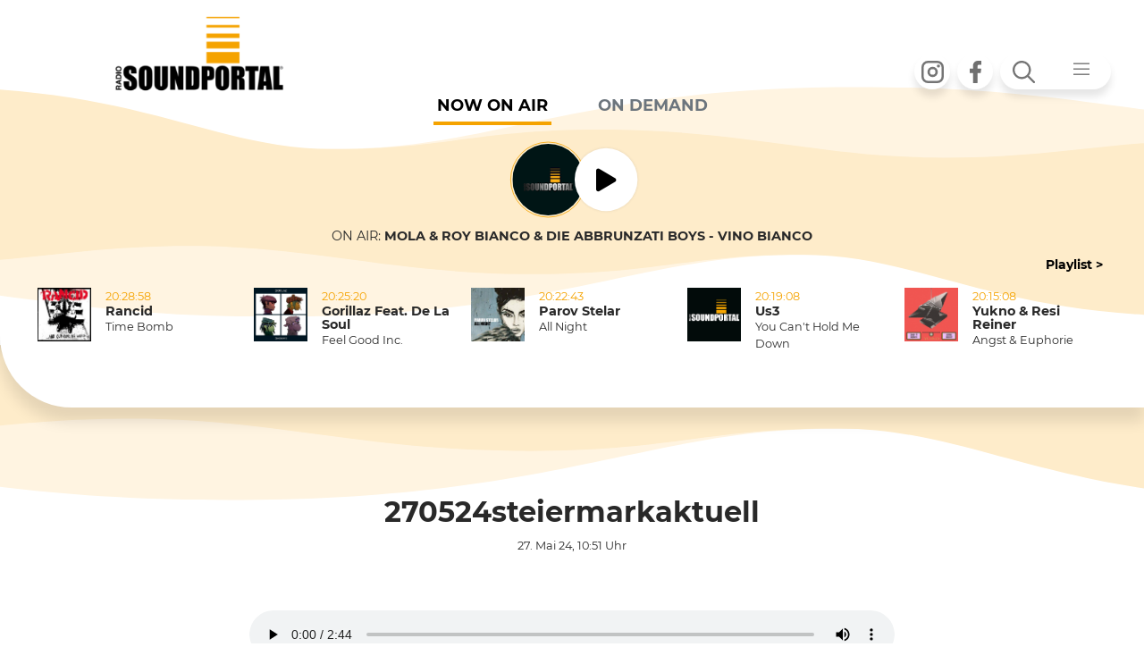

--- FILE ---
content_type: text/html; charset=utf-8
request_url: https://soundportal.at/radio/podcasts/detail/270524steiermarkaktuell
body_size: 1476
content:
<!DOCTYPE html>
<html lang="de">
<head>

<meta charset="utf-8">
<!-- 
	abaton - Hosting & Open Source / www.abaton.at

	This website is powered by TYPO3 - inspiring people to share!
	TYPO3 is a free open source Content Management Framework initially created by Kasper Skaarhoj and licensed under GNU/GPL.
	TYPO3 is copyright 1998-2026 of Kasper Skaarhoj. Extensions are copyright of their respective owners.
	Information and contribution at https://typo3.org/
-->

<base href="https://soundportal.at">


<meta name="generator" content="TYPO3 CMS">
<meta name="twitter:card" content="summary">


<link rel="stylesheet" href="/typo3temp/assets/css/b0ce8b348fc16d820031ebacdebd978b.css?1764672676" media="all">




<script>
/*<![CDATA[*/
/*TS_inlineJS*/
function displayWindowSize(){
       var windowHeight = self.innerHeight;
       var windowWidth = self.innerWidth;
       var ifr = document.getElementById('soundportal_content_iframe');
       ifr.setAttribute("height",windowHeight+"px");
       ifr.setAttribute("width",windowWidth+"px");
}

window.addEventListener("resize", displayWindowSize);
document.addEventListener("DOMContentLoaded", displayWindowSize);

var soundportal_top = {
  changeUrl: function (url) {
      if (window.location.href == url) return;
      window.history.replaceState({}, '', url);
  }

}

window.addEventListener('load', (event) => {
  if (window.parent && window.parent != window && window.parent.soundportal_top) {
      var ifr = document.getElementById('soundportal_content_iframe');
      var ifr_src = ifr.getAttribute('src');
      window.location.replace (ifr_src);
      return true;
  }

});


/*]]>*/
</script>

<style>    html body{
    	left: 0;
     	right: 0;
    	bottom: 0;
     	top: 0;
    	margin: 0;
    	overflow:hidden;
   }</style><meta name="robots" content="index, follow"> <meta name="language" content="deutsch">  <meta name="distribution" content="global">  <meta name="revisit" content="7 days">  <meta name="viewport" content="width=device-width, initial-scale=1.0, maximum-scale=1.0, user-scalable=0"/>  <link rel="SHORTCUT ICON" href="/fileadmin/favicon.ico"><title>Soundportal -&nbsp;270524steiermarkaktuell</title>
<link rel="canonical" href="https://soundportal.at/radio/podcasts/detail/270524steiermarkaktuell"/>

<!-- This site is optimized with the Yoast SEO for TYPO3 plugin - https://yoast.com/typo3-extensions-seo/ -->
<script type="application/ld+json">[{"@context":"https:\/\/www.schema.org","@type":"BreadcrumbList","itemListElement":[{"@type":"ListItem","position":1,"item":{"@id":"https:\/\/soundportal.at\/","name":"Home"}},{"@type":"ListItem","position":2,"item":{"@id":"https:\/\/soundportal.at\/radio","name":"Radio"}},{"@type":"ListItem","position":3,"item":{"@id":"https:\/\/soundportal.at\/radio\/podcasts","name":"Podcasts"}},{"@type":"ListItem","position":4,"item":{"@id":"https:\/\/soundportal.at\/radio\/podcasts\/detail","name":"Detail"}}]}]</script>
</head>
<body>
   <audio id="player_outer" autostart="0"></audio>
<iframe id="soundportal_content_iframe" src="/radio/podcasts/detail/270524steiermarkaktuell?type=1" width="100%" height="100%" style="padding:0px; margin:0px; border:0px solid #ffffff;"></iframe>




</body>
</html>

--- FILE ---
content_type: text/html; charset=utf-8
request_url: https://soundportal.at/radio/podcasts/detail/270524steiermarkaktuell?type=1
body_size: 7532
content:
<!DOCTYPE html>
<html lang="de">
<head>

<meta charset="utf-8">
<!-- 
	abaton - Hosting & Open Source / www.abaton.at

	This website is powered by TYPO3 - inspiring people to share!
	TYPO3 is a free open source Content Management Framework initially created by Kasper Skaarhoj and licensed under GNU/GPL.
	TYPO3 is copyright 1998-2026 of Kasper Skaarhoj. Extensions are copyright of their respective owners.
	Information and contribution at https://typo3.org/
-->

<base href="https://soundportal.at">


<meta name="generator" content="TYPO3 CMS">
<meta property="og:type" content="article">
<meta property="og:url" content="https://soundportal.at/radio/podcasts/detail/270524steiermarkaktuell?type=1">
<meta property="og:title" content="270524steiermarkaktuell">
<meta property="og:image" content="https://soundportal.at/fileadmin/user_upload/270524steiermarkaktuell.mp3">
<meta property="og:image:width" content="0">
<meta property="og:image:height" content="0">
<meta property="og:site_name" content="Soundportal">
<meta property="og:locale" content="de_DE">
<meta name="twitter:title" content="270524steiermarkaktuell">
<meta name="twitter:image" content="https://soundportal.at/fileadmin/user_upload/270524steiermarkaktuell.mp3">
<meta name="twitter:card" content="summary">


<link rel="stylesheet" href="/typo3temp/assets/css/b0ce8b348fc16d820031ebacdebd978b.css?1764672676" media="all">
<link rel="stylesheet" href="/typo3conf/ext/theme/Resources/Public/app.css?1763724260" media="all">
<link rel="stylesheet" href="/typo3conf/ext/fancybox/Resources/Public/Libraries/fancybox/jquery.fancybox.min.css?1737037331" media="all">
<link rel="stylesheet" href="/typo3conf/ext/femanager/Resources/Public/Css/Main.min.css?1764672403" media="all">
<link rel="stylesheet" href="/typo3conf/ext/rx_shariff/Resources/Public/Css/shariff.complete.css?1747837734" media="all">
<link rel="stylesheet" href="/typo3conf/ext/sr_email_subscribe/Resources/Public/StyleSheets/default.css?1751967364" media="all">
<link rel="stylesheet" href="/typo3conf/ext/sr_feuser_register/Resources/Public/StyleSheets/default.css?1751967306" media="all">
<link rel="stylesheet" href="fileadmin/template/assets/css/Flexslider/flexslider.css?1744188779" media="all">
<link rel="stylesheet" href="fileadmin/template/assets/css/custom.css?1755695414" media="all">
<link rel="stylesheet" href="/typo3conf/ext/theme/Resources/Public/NewsletterFe.css?1763723670" media="all">
<link rel="stylesheet" href="fileadmin/template/gkh_rss_import/slides_css.css?1744019569" media="all">
<link href="/fileadmin/template/news/Css/news-basic.css?1744019579" rel="stylesheet" >


<script src="/typo3temp/assets/compressed/merged-ff67b57fec6e8cef1de9bb7566a1aaf3-80bb9bc5cab4f10d1bb4819458413df1.js?1764672676"></script>


<script>
/*<![CDATA[*/
/*TS_inlineJS*/

function initSoundportal () {
  url = window.location.href;
  newurl = url.replace ('?type=1&', '?');
  newurl = newurl.replace ('&type=1&', '&');
  newurl = newurl.replace ('?type=1', '');
  newurl = newurl.replace ('&type=1', '');
  // console.log ('New URL should be '+newurl);

  if (window.parent && window.parent != window) {
    parent.soundportal_top.changeUrl(newurl);
  }
  else {
    window.location.replace (newurl);
  }
}

window.addEventListener('load', (event) => {
  initSoundportal();
});


/*]]>*/
</script>


<meta name="viewport" content="width=device-width, initial-scale=1.0, maximum-scale=1.0, user-scalable=0"/><meta name="viewport" content="width=device-width, initial-scale=1.0, maximum-scale=1.0, user-scalable=0"/><link rel="stylesheet" href="https://stackpath.bootstrapcdn.com/font-awesome/4.7.0/css/font-awesome.min.css" integrity="sha384-wvfXpqpZZVQGK6TAh5PVlGOfQNHSoD2xbE+QkPxCAFlNEevoEH3Sl0sibVcOQVnN" crossorigin="anonymous"><link rel="stylesheet" href="https://pro.fontawesome.com/releases/v5.10.0/css/all.css" integrity="sha384-AYmEC3Yw5cVb3ZcuHtOA93w35dYTsvhLPVnYs9eStHfGJvOvKxVfELGroGkvsg+p" crossorigin="anonymous"/>		<script type="text/javascript">
			<!--
				function obscureAddMid() {
					document.write('@');
				}
	function obscureAddEnd() {
		document.write('.');
	}
// -->
	</script><title>Detail - Soundportal</title><!-- Matomo -->
<script type="text/javascript">
  var _paq = window._paq = window._paq || [];
  /* tracker methods like "setCustomDimension" should be called before "trackPageView" */
  _paq.push(['trackPageView']);
  _paq.push(['enableLinkTracking']);
  (function() {
    var u="//soundportal.at/matomo/";
    _paq.push(['setTrackerUrl', u+'matomo.php']);
    _paq.push(['setSiteId', '1']);
    var d=document, g=d.createElement('script'), s=d.getElementsByTagName('script')[0];
    g.type='text/javascript'; g.async=true; g.src=u+'matomo.js'; s.parentNode.insertBefore(g,s);
  })();
</script>
<!-- End Matomo Code -->
<link rel="canonical" href="https://soundportal.at/radio/podcasts/detail/270524steiermarkaktuell?type=1"/>

<script><!--
// Sendungen 
var sendungs_ids = [1770058800]; 
var sendung_aktiv = 1770058800; 
var sendung_intervall = 60000;  

// --></script>

<!-- This site is optimized with the Yoast SEO for TYPO3 plugin - https://yoast.com/typo3-extensions-seo/ -->
<script type="application/ld+json">[{"@context":"https:\/\/www.schema.org","@type":"BreadcrumbList","itemListElement":[{"@type":"ListItem","position":1,"item":{"@id":"https:\/\/soundportal.at\/","name":"Home"}},{"@type":"ListItem","position":2,"item":{"@id":"https:\/\/soundportal.at\/radio","name":"Radio"}},{"@type":"ListItem","position":3,"item":{"@id":"https:\/\/soundportal.at\/radio\/podcasts","name":"Podcasts"}},{"@type":"ListItem","position":4,"item":{"@id":"https:\/\/soundportal.at\/radio\/podcasts\/detail","name":"Detail"}}]}]</script>
</head>
<body id="page_680" class="">
<div id="rotation">
    <div class="phone-wrap">
        <div class="phone"></div>
    </div>
        <div class="message">Please turn your phone!</div>

</div>
<div id="soundportal_main">
    <script>
        var newsloaded=0;
    </script>

    <div id="top-nav-bar" class="navbar navbar-sp navbar-fixed">
        <div class="container">
            <ul class="nav navbar-nav social offset-xl-6 offset-lg-4 order-xl-3 order-md-2 order-sm-1">
                <li class="nav-item">
                    <a href="https://www.instagram.com/radiosoundportal/" class="nav-link" target="_blank">
                        <i class="icon icon-instagram"></i>
                        <span class="sr-only">Instagram</span>
                    </a>
                </li>
                <li class="nav-item">
                    <a href="https://www.facebook.com/soundportal/" class="nav-link" target="_blank">
                        <i class="icon icon-facebook"></i>
                        <span class="sr-only">Facebook</span>
                    </a>
                </li>
            </ul>
            <ul class="nav navbar-nav order-xl-3 order-md-3 order-sm-3">
                <li class="nav-item dropdown navbar-dropdown search-menu">
                    <button class="nav-link dropdown-toggle" type="button" id="dropdownMenuButton" data-toggle="dropdown" aria-haspopup="true" aria-expanded="false">
                        <i class="icon icon-search"></i>
                        <i class="icon icon-menu"></i>
                    </button>
                    <div class="dropdown-menu" aria-labelledby="dropdownMenuButton">
                        <div class="from-group menu-test">
                            <form method="post" action="/suchergebnisse?tx_indexedsearch_pi2%5Baction%5D=search&amp;tx_indexedsearch_pi2%5Bcontroller%5D=Search&amp;type=1&amp;cHash=d612edefa6d3718ea2226ec5ef4e6fd1">
                                <label for="tx_indexedsearch_pi2[search][sword]" style="display:none;">Suche</label>
                                <input type="text" name="tx_indexedsearch_pi2[search][sword]" id="sword" value="Suche" class="form-control navbar-search" onfocus="if(this.value=='Suche'){this.value='';}" onblur="if(this.value==''){this.value='Suche';}" />                                
                                <input type="hidden" name="tx_indexedsearch_pi2[search][numberOfResults]" value="10">
                            </form>
                        </div>
                        <nav class="nav nav-main">
                            <ul class="nav row">
                                <li class="nav-item"><a href="/radio?type=1" target="_self" class="nav-link">Radio</a><ul class="nav"><li class="nav-item"><a href="/radio/musikwunsch?type=1" target="_self" class="nav-link">Musikwunsch</a></li><li class="nav-item"><a href="/radio/charts?type=1" target="_self" class="nav-link">Charts</a></li><li class="nav-item"><a href="/radio/programm?type=1" target="_self" class="nav-link">Programm</a></li><li class="nav-item"><a href="/radio/spotify?type=1" target="_self" class="nav-link">Spotify</a></li><li class="nav-item"><a href="/radio/app?type=1" target="_self" class="nav-link">App</a></li><li class="nav-item"><a href="/footermenu/newsletter-anmeldung?type=1" target="_self" class="nav-link">Newsletter</a></li></ul></li><li class="nav-item"><a href="/news/news-list?type=1" target="_self" class="nav-link">News</a><ul class="nav"><li class="nav-item"><a href="/news/it?type=1" target="_self" class="nav-link">IT</a></li><li class="nav-item"><a href="/news/gossip?type=1" target="_self" class="nav-link">GOSSIP</a></li><li class="nav-item"><a href="/news/kino?type=1" target="_self" class="nav-link">KINO</a></li><li class="nav-item"><a href="/news/newsline?type=1" target="_self" class="nav-link">NEWSLINE</a></li><li class="nav-item"><a href="/news/music?type=1" target="_self" class="nav-link">MUSIC</a></li><li class="nav-item"><a href="/news/mail-win?type=1" target="_self" class="nav-link">MAIL & WIN</a></li></ul></li><li class="nav-item"><a href="/events/event-list-datemenu?type=1" target="_self" class="nav-link">Events</a><ul class="nav"><li class="nav-item"><a href="/events/clubs?type=1" target="_self" class="nav-link">CLUBS</a></li><li class="nav-item"><a href="/events/in-concert?type=1" target="_self" class="nav-link">IN CONCERT</a></li><li class="nav-item"><a href="/events/kino?type=1" target="_self" class="nav-link">KINO</a></li><li class="nav-item"><a href="/events/ppc?type=1" target="_self" class="nav-link">PPC</a></li><li class="nav-item"><a href="/events/alle-events?type=1" target="_self" class="nav-link">ALLE EVENTS</a></li><li class="nav-item"><a href="https://bringticket.com/ppc" target="_blank" class="nav-link" rel="noreferrer">TICKETS</a></li></ul></li>
                            </ul>
                        </nav>
                    </div>
                </li>
            </ul>
            <div id="player_top" class="player_one order-xl-3 order-md-3 order-sm-3 mt-sm-n7 mt-xl-n7 mr-auto ml-auto d-none">
                
    

            <a id="c159"></a>
            
            
            
                



            
            
                



            
            

    
        <div class="tx-sendungen-pi1">
		 <div id="player_top" class="card card-onair">   
     
         <div class="card-body sendung_1770058800 sendung_akt">          
         
                     

    	<div class="player play_mitte">
        <div class="player-moderator text-right mr-2"></div>
        <div class="player-moderator-image">
            <img src="/fileadmin/_processed_/a/f/csm_logo_c56844a102.png" width="100" height="100" alt="" /><br />
        </div>
      

        <div onclick="_paq.push(['trackEvent', 'Player', 'ButtonClick', 'Play']);">
             <button href="javascript:void();" class="player-action" onclick="stop_play()">
             <i id="player-icons" class="icon icon-player fa fa-play fa-2x"></i>
             </button>
         </div> 

        <br />
    </div>
    
                  
            
        </div>      
       
     <!-- Now On Air / Werbung -->
     <div class="card-footer tickerv-wrap" id="ticker-container"></div>
</div>







 
	</div>
	
    


            
                



            
            
                



            
            

        


            </div>
            <a href="/?type=1" target="_self" class="navbar-brand order-xl-1 order-md-1 ml-xs-3 ml-auto mr-auto">
                <img src="/typo3conf/ext/theme/Resources/Public/Images/sp_logo_pos.png" width="251" height="109" alt="" />
            </a>
        </div>
    </div>



    
    <header class="header">
    <ul class="nav nav-radio" role="tablist">
    <li class="nav-item">
        <a class="nav-link active" id="onair-tab" data-toggle="tab" href="#onair" role="tab" aria-controls="onair" aria-selected="true">Now on Air</a>
    </li>
    <li class="nav-item">
        <a class="nav-link" id="relisten-tab" data-toggle="tab" href="#relisten" role="tab" aria-controls="relisten" aria-selected="false">ON DEMAND</a>
    </li>
</ul>


<div class="tab-content" id="myTabContent">
    <div class="tab-pane fade show active" id="onair" role="tabpanel" aria-labelledby="onair-tab">
        
         
       	
    

            <a id="c159"></a>
            
            
            
                



            
            
                



            
            

    
        <div class="tx-sendungen-pi1">
		 <div id="player_top" class="card card-onair">   
     
         <div class="card-body sendung_1770058800 sendung_akt">          
         
                     

    	<div class="player play_mitte">
        <div class="player-moderator text-right mr-2"></div>
        <div class="player-moderator-image">
            <img src="/fileadmin/_processed_/a/f/csm_logo_c56844a102.png" width="100" height="100" alt="" /><br />
        </div>
      

        <div onclick="_paq.push(['trackEvent', 'Player', 'ButtonClick', 'Play']);">
             <button href="javascript:void();" class="player-action" onclick="stop_play()">
             <i id="player-icons" class="icon icon-player fa fa-play fa-2x"></i>
             </button>
         </div> 

        <br />
    </div>
    
                  
            
        </div>      
       
     <!-- Now On Air / Werbung -->
     <div class="card-footer tickerv-wrap" id="ticker-container"></div>
</div>







 
	</div>
	
    


            
                



            
            
                



            
            

        

 
    </div>
    <div class="tab-pane fade" id="relisten" role="tabpanel" aria-labelledby="relisten-tab">
        
    

            <a id="c212"></a>
            
            
            
                



            
            
                



            
            

    
        

	
        

        
                
                        <div class="container">
                            <div class="row">
                                <div class="col-lg-12">
                                    <div class="row">
                                        <div class="col-lg-4 col-md order-xl-first order-lg-first order-md-last">
                                            <div id="pod_player_header">
                                                <h3></h3>
                                            </div>
                                            <div class="player podcast-player mb-5">
                                                <audio id="audio" controls="controls">
                                                    <source id="audioSource" src="">
                                                    </source>
                                                    Your browser does not support the audio format.
                                                </audio>
                                            </div>
                                        </div>
                                        <div class="playlist-box overflow-auto d-flex col-lg-8 col-sm-12 text-center">
                                            
                                                
                                                    <div class="col-lg-6 col-md-5 col-12">
                                                        <div class="nav nav-relisten">
                                                
                                                
                
<div class="MUSIC-23, nav-item"><div class="nav-item" style="text-align:left;"><script>
    window.onload = function() {

    div_titl=document.getElementById('pod_player_title');
	div_titl.innerHTML = "<p><strong>Gerade aktiv: </strong> Die ersten Grammys für THE CURE  </p>";

    //pod_click('//fileadmin/user_upload/020226music2.mp3','Die ersten Grammys für THE CURE','','34586','audio','audioSource');" title="Die ersten Grammys für THE CURE" id="ef-34586 ;

    var audio = document.getElementById('audio');
	var source = document.getElementById('audioSource');
    source.src = 'https://soundportal.at//fileadmin/user_upload/020226music2.mp3';

      var podtest= "ef-34586";
      var curr_pod_Ele = document.getElementById(podtest);
          curr_pod_Ele.classList.add('mm_active');

    var podtest1= "pod-34586";
    var curr_pod_Ele1 = document.getElementById(podtest1);
    curr_pod_Ele1.classList.add('fa-pause');
    curr_pod_Ele1.classList.remove('fa-play');


     audio.pause();
        setTimeout(function () {
            audio.load();
        });
     }

    //var podtest= "pod-34586";
   // var curr_pod_Ele = document.getElementById('pod-34586');
    //  console.log('- - - - >>> NULL  Die ersten Grammys für THE CURE ---->>> '+ curr_pod_Ele);
   // curr_pod_Ele.classList.add('fa-play');

    </script><a href="javascript:pod_click('//fileadmin/user_upload/020226music2.mp3','Die ersten Grammys für THE CURE','','34586','audio','audioSource');"
            title="Die ersten Grammys für THE CURE" id="ef-34586" class="currpodtxt nav-item"><i class="icon icon-sound fa fa-play ml-1 pod_plpsn" id="pod-34586"></i>&nbsp; <span>

                Die ersten Grammys für THE CURE
            </span></a><br /></div></div>



                
                
                                                
                                                
                
<div class="MUSIC-23, nav-item"><div class="nav-item" style="text-align:left;"><a href="javascript:pod_click('//fileadmin/user_upload/020226music1.mp3','Grammy-Gala: „ICE OUT“','','34585','audio','audioSource');"
            title="Grammy-Gala: „ICE OUT“" id="ef-34585" class="currpodtxt nav-item"><i class="icon icon-sound fa fa-play ml-1 pod_plpsn" id="pod-34585"></i>&nbsp; <span>

                Grammy-Gala: „ICE OUT“
            </span></a><br /></div></div>



                
                
                                                
                                                
                
<div class="CAFE SUNRISE-24, nav-item"><div class="nav-item" style="text-align:left;"><a href="javascript:pod_click('//fileadmin/user_upload/020226sr.mp3','Best Of - 02.02.2026','','34584','audio','audioSource');"
            title="Best Of - 02.02.2026" id="ef-34584" class="currpodtxt nav-item"><i class="icon icon-sound fa fa-play ml-1 pod_plpsn" id="pod-34584"></i>&nbsp; <span>

                Best Of - 02.02.2026
            </span></a><br /></div></div>



                
                
                                                
                                                
                
<div class="AKTUELL-20, nav-item"><div class="nav-item" style="text-align:left;"><a href="javascript:pod_click('//fileadmin/user_upload/020226bundeslandaktuell.mp3','Bundesland aktuell - 02.02.2026','','34583','audio','audioSource');"
            title="Bundesland aktuell - 02.02.2026" id="ef-34583" class="currpodtxt nav-item"><i class="icon icon-sound fa fa-play ml-1 pod_plpsn" id="pod-34583"></i>&nbsp; <span>

                Bundesland aktuell - 02.02.2026
            </span></a><br /></div></div>



                
                
                                                
                                                
                
<div class="SPORT-21, nav-item"><div class="nav-item" style="text-align:left;"><a href="javascript:pod_click('//fileadmin/user_upload/020226sportnews.mp3','Sportnews - 02.02.2026','','34582','audio','audioSource');"
            title="Sportnews - 02.02.2026" id="ef-34582" class="currpodtxt nav-item"><i class="icon icon-sound fa fa-play ml-1 pod_plpsn" id="pod-34582"></i>&nbsp; <span>

                Sportnews - 02.02.2026
            </span></a><br /></div></div>



                
                
                                                
                                                
                                        </div>
                                    </div>
                                    <div class="col-lg-6 col-md-5 col-12">
                                        <div class="nav nav-relisten">
                
                
<div class="KULTUR-22, nav-item"><div class="nav-item" style="text-align:left;"><a href="javascript:pod_click('//fileadmin/user_upload/300126games.mp3','Games News - 30.01.2026','','34557','audio','audioSource');"
            title="Games News - 30.01.2026" id="ef-34557" class="currpodtxt nav-item"><i class="icon icon-sound fa fa-play ml-1 pod_plpsn" id="pod-34557"></i>&nbsp; <span>

                Games News - 30.01.2026
            </span></a><br /></div></div>



                
                
                                                
                                                
                
<div class="CAFE SUNRISE-24, nav-item"><div class="nav-item" style="text-align:left;"><a href="javascript:pod_click('//fileadmin/user_upload/300126sr.mp3','Best Of - 30.01.2026','','34548','audio','audioSource');"
            title="Best Of - 30.01.2026" id="ef-34548" class="currpodtxt nav-item"><i class="icon icon-sound fa fa-play ml-1 pod_plpsn" id="pod-34548"></i>&nbsp; <span>

                Best Of - 30.01.2026
            </span></a><br /></div></div>



                
                
                                                
                                                
                
<div class="AKTUELL-20, nav-item"><div class="nav-item" style="text-align:left;"><a href="javascript:pod_click('//fileadmin/user_upload/300126bundeslandaktuell.mp3','Bundesland aktuell - 30.01.2026','','34547','audio','audioSource');"
            title="Bundesland aktuell - 30.01.2026" id="ef-34547" class="currpodtxt nav-item"><i class="icon icon-sound fa fa-play ml-1 pod_plpsn" id="pod-34547"></i>&nbsp; <span>

                Bundesland aktuell - 30.01.2026
            </span></a><br /></div></div>



                
                
                                                
                                                
                
<div class="SPORT-21, nav-item"><div class="nav-item" style="text-align:left;"><a href="javascript:pod_click('//fileadmin/user_upload/300126sportnews.mp3','Sportnews - 30.01.2026','','34546','audio','audioSource');"
            title="Sportnews - 30.01.2026" id="ef-34546" class="currpodtxt nav-item"><i class="icon icon-sound fa fa-play ml-1 pod_plpsn" id="pod-34546"></i>&nbsp; <span>

                Sportnews - 30.01.2026
            </span></a><br /></div></div>



                
                
                                                
                                                
                
<div class="MUSIC-23, nav-item"><div class="nav-item" style="text-align:left;"><a href="javascript:pod_click('//fileadmin/user_upload/290126music2.mp3','Springsteen: Protestsong gegen ICE','','34534','audio','audioSource');"
            title="Springsteen: Protestsong gegen ICE" id="ef-34534" class="currpodtxt nav-item"><i class="icon icon-sound fa fa-play ml-1 pod_plpsn" id="pod-34534"></i>&nbsp; <span>

                Springsteen: Protestsong gegen ICE
            </span></a><br /></div></div>



                
                    </div>
                    </div>
                
                
                </div>
                </div>
                </div>
                <div class="container">
                    <div class="row-flex">
                        <div class="">
                            <div class="heading-nav"><br />
                                <div id="pod_player_title">
                                    <p></p>
                                </div>
                                <nav class="nav nav-heading flex-row flex-nowrap flex-xl-wrap">
                                    
                                        <div class="nav-item pt-4 col-xl-2"><a href="index.php?id=673" title="mehr von AKTUELL" class="nav-link" style="text-decoration:underline !important;">AKTUELL</a></div>
                                    
                                        <div class="nav-item pt-4 col-xl-2"><a href="index.php?id=674" title="mehr von SPORT" class="nav-link" style="text-decoration:underline !important;">SPORT</a></div>
                                    
                                        <div class="nav-item pt-4 col-xl-2"><a href="index.php?id=675" title="mehr von KULTUR" class="nav-link" style="text-decoration:underline !important;">KULTUR</a></div>
                                    
                                        <div class="nav-item pt-4 col-xl-2"><a href="index.php?id=676" title="mehr von MUSIC" class="nav-link" style="text-decoration:underline !important;">MUSIC</a></div>
                                    
                                        <div class="nav-item pt-4 col-xl-2"><a href="index.php?id=677" title="mehr von CAFE SUNRISE" class="nav-link" style="text-decoration:underline !important;">CAFE SUNRISE</a></div>
                                    
                                </nav>
                            </div>
                        </div>
                    </div>
                </div>
                </div>
                </div>
            
        
        
        
        
        
        
        
        
        
        
        
        
        
    




            
                



            
            
                



            
            

        




    </div>
</div>

    <div class="container play-list">
  <div class="text-right">
    <a class="btn btn-link" href="/playlist?type=1">Playlist &gt;</a>
  </div>
  <div class="row playlist flex-row flex-nowrap flex-xl-wrap">
    <div class="col-xl-3">
      <div class="card card-song">
        <div class="card-img">
          <img src="#" alt="Cover" />
        </div>
        <div class="card-body">
          <div class="card-ago"></div>
          <div class="card-artist"></div>
          <div class="card-song"></div>
        </div>
      </div>
    </div>
    <div class="col-xl-3">
      <div class="card card-song">
        <div class="card-img">
          <img src="#" alt="Cover" />
        </div>
        <div class="card-body">
          <div class="card-ago"></div>
          <div class="card-artist"></div>
          <div class="card-song"></div>
        </div>
      </div>
    </div>
    <div class="col-xl-3">
      <div class="card card-song">
        <div class="card-img">
          <img src="#" alt="Cover" />
        </div>
        <div class="card-body">
          <div class="card-ago"></div>
          <div class="card-artist"></div>
          <div class="card-song"></div>
        </div>
      </div>
    </div>
    <div class="col-xl-3">
      <div class="card card-song">
        <div class="card-img">
          <img src="#" alt="Cover" />
        </div>
        <div class="cardxxxxxxxxxxxxxxxxxxxxxxxxxxxxxxxxxxx-body">
          <div class="card-ago"></div>
          <div class="card-artist"></div>
          <div class="card-song"></div>
        </div>
      </div>
    </div>
  </div>
</div>

</header>
    

    <div class="frame frame-wave news">
    <div class="container">
    	<div class="row breadcrumbs"><p><strong>Soundportal</strong>&nbsp;</p></div>

            <div class="detailed-news text-left gerhard">
                
    

            <a id="c276"></a>
            
            
            
                



            
            
                

    



            
            

    
    


	


<div class="news news-single">
	<div class="article" itemscope="itemscope" itemtype="http://schema.org/Article">
		
	
			
			
				
			<h2 class="news-heding text-center"></h2>
			<h3 class="news-heding text-center">270524steiermarkaktuell</h3>
			<h4 class="news-heding text-center"></h4>
			<h6 class="news-detail-date text-center"><small>
				<time itemprop="datePublished" datetime="27. Mai. 24, 10:51 Uhr">
					27. Mai 24, 10:51 Uhr
				</time> 
		</small></h6>  <br />


      
		 

	<!-- media files -->

		
		
				
				
	
		

	


			
			


      <div class="text-center">

      	

	<!-- media files -->
	<div class="mediaelement-audio">
		
				
					
<div class="mediaelement">
	<div class="mediaelement-video embed-responsive embed-responsive-16by9">
		<audio controls><source src="/fileadmin/user_upload/270524steiermarkaktuell.mp3" type="audio/mpeg"></audio>
	</div>

	

</div>


				
		
		</div>
	

		  	

	<!-- media files -->
		
				
		
	

			</div>







				<!-- main text -->

					
					

			

			
			<script>
				document.addEventListener("DOMContentLoaded", () => {
					parent.document.title = 'Soundportal - 270524steiermarkaktuell';
				});
				newsloaded = 1;
			</script>
			<!-- related things -->
			<div class="news-related-wrap">
				

				

				

				
			</div>
		

	</div>
</div>



            
                



            
            
                



            
            

        


                
    

            <a id="c314"></a>
            
            
            
                



            
            
                

    



            
            

    
        
<div data-mail-url="mailto:" data-orientation="horizontal" data-theme="standard" data-services="[&#039;facebook&#039;,&#039;twitter&#039;,&#039;whatsapp&#039;,&#039;mail&#039;]" data-lang="de" class="shariff"></div>

    


            
                



            
            
                



            
            

        


            </div>

    </div>
</div>

	




 
   

<div class="foot frame frame-wave">
    <footer class="footer">
        <div class="container">
            
            <div class="row justify-content-center">
                <div class="col-xl-12">
                    <div class="row">
                        <div class="col col-xl-3"><h3>Radio</h3><ul class="nav-footer"><li class="nav-item"><a href="/radio/musikwunsch?type=1" target="_self">Musikwunsch</a></li><li class="nav-item"><a href="/radio/charts?type=1" target="_self">Charts</a></li><li class="nav-item"><a href="/radio/programm?type=1" target="_self">Programm</a></li><li class="nav-item"><a href="/radio/spotify?type=1" target="_self">Spotify</a></li><li class="nav-item"><a href="/radio/app?type=1" target="_self">App</a></li><li class="nav-item"><a href="/footermenu/newsletter-anmeldung?type=1" target="_self">Newsletter</a></li></ul></div><div class="col col-xl-3"><h3>News</h3><ul class="nav-footer"><li class="nav-item"><a href="/news/it?type=1" target="_self">IT</a></li><li class="nav-item"><a href="/news/gossip?type=1" target="_self">GOSSIP</a></li><li class="nav-item"><a href="/news/kino?type=1" target="_self">KINO</a></li><li class="nav-item"><a href="/news/newsline?type=1" target="_self">NEWSLINE</a></li><li class="nav-item"><a href="/news/music?type=1" target="_self">MUSIC</a></li><li class="nav-item"><a href="/news/mail-win?type=1" target="_self">MAIL & WIN</a></li></ul></div><div class="col col-xl-3"><h3>Events</h3><ul class="nav-footer"><li class="nav-item"><a href="/events/clubs?type=1" target="_self">CLUBS</a></li><li class="nav-item"><a href="/events/in-concert?type=1" target="_self">IN CONCERT</a></li><li class="nav-item"><a href="/events/kino?type=1" target="_self">KINO</a></li><li class="nav-item"><a href="/events/ppc?type=1" target="_self">PPC</a></li><li class="nav-item"><a href="/events/alle-events?type=1" target="_self">ALLE EVENTS</a></li><li class="nav-item"><a href="https://bringticket.com/ppc" target="_blank" rel="noreferrer">TICKETS</a></li></ul></div>
                        <div class="col col-xl-3 soundportal-info">
                            
    

            <a id="c158"></a>
            
            
            
                



            
            
                

    
        <header>
            

    
            <h3 class="">
                Radio Soundportal
            </h3>
        



            



            



        </header>
    



            
            

    <p>Soundportal Graz GmbH<br /> Friedrichgasse 27<br /> A-8010 Graz<br /> www.soundportal.at</p>
<p><strong>Service-Line:</strong>&nbsp;+43 316 81 41 41-41<br /> <strong>Mail:</strong> <a href="mailto:office@soundportal.at">office@soundportal.at</a></p>


            
                



            
            
                



            
            

        


                        </div>
                    </div>
                </div>
                <div class="row mt-5 mb-0">
                    <div class="col-12 mb-0">
                        <div class="col-12 menu-footer about">
                            <nav class="nav nav-footer">
                                <ul class="nav-footer"><li class="nav-item"><a href="/footermenu/about?type=1" target="_self" class="nav-link">About</a></li></ul><ul class="nav-footer"><li class="nav-item"><a href="/footermenu/frequenzen?type=1" target="_self" class="nav-link">Frequenzen</a></li></ul><ul class="nav-footer"><li class="nav-item"><a href="/footermenu/werbung?type=1" target="_self" class="nav-link">Werbung</a></li></ul><ul class="nav-footer"><li class="nav-item"><a href="/footermenu/kontakt?type=1" target="_self" class="nav-link">Kontakt</a></li></ul><ul class="nav-footer"><li class="nav-item"><a href="https://soundportal.at/radioplayer/live/index.html" target="_self" class="nav-link">Radioplayer Live</a></li></ul>
                            </nav>
                            <div class="col-12 justify-content-center">
                                <div class=" menu-footer impressum">
                                    <nav class="nav nav-footer justify-content-center">
                                        <div class="nav-item">
                                            <a href="#" class="nav-link">
                                                &copy; 2026 Radio Soundportal
                                            </a>
                                        </div>
                                        <div class="nav-item"><a href="/fileadmin/user_upload/assets/Soundportal-Graz-GmbH-DSE.pdf" target="_blank" class="nav-link">Datenschutzerklärung</a></div><div class="nav-item"><a href="/fileadmin/user_upload/assets/agb_soundportal_graz_gmbh.pdf" target="_blank" class="nav-link">AGB</a></div><div class="nav-item"><a href="/impressum-menu/impressum?type=1" target="_self" class="nav-link">Impressum</a></div>
                                    </nav>
                                </div>
                            </div>
                        </div>
                    </div>
                </div>
            </div>
            <div class="fixed-bottom m-4">
                <span id="back-to-top" class="back-to-top">
                    <a id="back-to-top" href="#" class="btn btn-primary-light btn-lg back-to-top" role="button"><i class="fas fa-chevron-up"></i></a>
                </span>
            </div>
        </div>
    </footer>
</div>

<script>
    document.addEventListener("DOMContentLoaded", () => {
        setTimeout(function() {
            if(newsloaded==0){
                parent.document.title = 'Soundportal - Graz 97,9/102,1 | West-Stmk. 103,0/106,6 | Ost-Stmk. 95,9/100,4/100,9/102,2 | Ober-Stmk. 89,6';
            }
        }, 1000);
    });
</script>
</div>
<script src="/typo3temp/assets/compressed/merged-be89a039a7c1a6d648772b0821084478-3628d39c7583d1a4f88061b5a3024c4c.js?1764672676"></script>

<script src="/typo3temp/assets/compressed/merged-dc6b8c6d516a490b59847e8a76d9cf26-c951d004fe85e6ef6a8340d631b90256.js?1764672676"></script>
<script src="/typo3temp/assets/compressed/Form.min-94b52e8f8628a44d7dd3b4c8502e02cf.js?1764672676" defer="defer"></script>
<script src="fileadmin/template/assets/js/jquery.flexslider-min.js?1744019568"></script>



</body>
</html>

--- FILE ---
content_type: text/html; charset=utf-8
request_url: https://soundportal.at/typo3conf/ext/aba_nowonair/Resources/Public/Cache/history.html
body_size: 477
content:
<!--ext/aba_nowonair/resources/private/template/history.html-->
    
    <div class="single_history col-md-4 col-xl-2 p-2">
        <div class="xxx">
            <div class="">
                <div class="card card-song">
                    <div class="card-img">
                        <img src="/cover/Rancid - Time Bomb.jpg" />
                    </div>
                    <div class="card-body">
                        <div class="card-ago">20:28:58</div>
                        <div class="card-artist">Rancid</div>
                        <div class="card-song">Time Bomb</div>
                    </div>
                </div>
            </div>
        </div>
    </div>

    
    <div class="single_history col-md-4 col-xl-2 p-2">
        <div class="xxx">
            <div class="">
                <div class="card card-song">
                    <div class="card-img">
                        <img src="/cover/Gorillaz - Feel Good Inc..jpg" />
                    </div>
                    <div class="card-body">
                        <div class="card-ago">20:25:20</div>
                        <div class="card-artist">Gorillaz Feat. De La Soul</div>
                        <div class="card-song">Feel Good Inc.</div>
                    </div>
                </div>
            </div>
        </div>
    </div>

    
    <div class="single_history col-md-4 col-xl-2 p-2">
        <div class="xxx">
            <div class="">
                <div class="card card-song">
                    <div class="card-img">
                        <img src="/cover/Parov Stelar - All Night.jpg" />
                    </div>
                    <div class="card-body">
                        <div class="card-ago">20:22:43</div>
                        <div class="card-artist">Parov Stelar</div>
                        <div class="card-song">All Night</div>
                    </div>
                </div>
            </div>
        </div>
    </div>

    
    <div class="single_history col-md-4 col-xl-2 p-2">
        <div class="xxx">
            <div class="">
                <div class="card card-song">
                    <div class="card-img">
                        <img src="/cover/default.jpg" />
                    </div>
                    <div class="card-body">
                        <div class="card-ago">20:19:08</div>
                        <div class="card-artist">Us3</div>
                        <div class="card-song">You Can't Hold Me Down</div>
                    </div>
                </div>
            </div>
        </div>
    </div>

    
    <div class="single_history col-md-4 col-xl-2 p-2">
        <div class="xxx">
            <div class="">
                <div class="card card-song">
                    <div class="card-img">
                        <img src="/cover/Yukno & Resi Reiner - Angst & Euphorie.jpg" />
                    </div>
                    <div class="card-body">
                        <div class="card-ago">20:15:08</div>
                        <div class="card-artist">Yukno & Resi Reiner</div>
                        <div class="card-song">Angst & Euphorie</div>
                    </div>
                </div>
            </div>
        </div>
    </div>

    
    <div class="single_history col-md-4 col-xl-2 p-2">
        <div class="xxx">
            <div class="">
                <div class="card card-song">
                    <div class="card-img">
                        <img src="/cover/Lenny Kravitz - Dig In.jpg" />
                    </div>
                    <div class="card-body">
                        <div class="card-ago">20:11:34</div>
                        <div class="card-artist">Lenny Kravitz</div>
                        <div class="card-song">Dig In</div>
                    </div>
                </div>
            </div>
        </div>
    </div>

    

--- FILE ---
content_type: text/html; charset=utf-8
request_url: https://soundportal.at/typo3conf/ext/aba_nowonair/Resources/Public/Cache/now_on_air.html
body_size: 266
content:

<!-- <div>
    titel: Vino Bianco<br/>
    interpret: Mola & Roy Bianco & Die Abbrunzati Boys<br/>
    datum / zeit: 02.02.2026 / 20:31:21 <br/>
    bild: <img src="/cover/Mola & Roy Bianco & Die Abbrunzati Boys - Vino Bianco.jpg" /><br/>
    dauer in sekunden 197        
</div> -->

<div class="container onair-cahe">
        <ul id="ticker">
            
            <li>On Air: <strong>Mola & Roy Bianco & Die Abbrunzati Boys - Vino Bianco</strong></li>
        </ul>
</div>

--- FILE ---
content_type: text/javascript
request_url: https://rmsi-vermarktung.de/js/eva/rms.min.js?id=272642
body_size: 1036
content:
function eva(e){this.check=function(){for(var e,t=(new Date).getTime();e=this.ed.shift();)e.ts||(e.ts=t),this.send(e)},this.push=function(e){e.ts=(new Date).getTime(),this.ed.push(e)},this.xhr=function(){try{return new window.XMLHttpRequest}catch(e){}},this.send=function(e){var t=this.url;for(var n in e)e.hasOwnProperty(n)&&(t+="&"+encodeURIComponent(n)+"="+encodeURIComponent(e[n]),0);var i;if(this.ajax&&this.cors)(i=this.xhr()).open("get",t);else{if("undefined"==typeof XDomainRequest)return;(i=new XDomainRequest).open("get",t)}i.send(null)},this.taxonomyToObj=function(e,t){if(e instanceof Array||e instanceof Object)for(var n in e)t[n]=e[n]},this.pushTaxonomy=function(e){var t={};this.taxonomyToObj(e,t),this.push(t)},window.evadata||(window.evadata=[]),this.ed=window.evadata;var t=this.xhr();this.cors=!!t&&"withCredentials"in t,this.ajax=t=!!t,this.url="//rmsi-player.de/etm/?pid="+e,this.timer=setInterval(this.check.bind(this),1e3),window._enqAdpParam=window._enqAdpParam||{},window._enqAdpParam.sid=13486,"undefined"!=typeof com_adswizz_synchro_listenerid?(this.url+="&ADB=OFF&lid="+encodeURI(com_adswizz_synchro_listenerid),window._enqAdpParam.rmsid=com_adswizz_synchro_listenerid):this.url+="&ADB=ON";var n=document.createElement("script");n.setAttribute("src","//dyn.emetriq.de/loader/13486/default.js"),document.getElementsByTagName("head")[0].appendChild(n);var i={"eva.start":(new Date).getTime()};"undefined"!=typeof evaTax&&this.taxonomyToObj(evaTax,i);var s=document.getElementsByTagName("meta").keywords;void 0!==s&&(i.keywords=s.content);var a=document.title;void 0!==a&&(i.pageTitle=a);var r=["h1","h2","h3"];for(var o in r)if(r.hasOwnProperty(o)){var d=document.querySelectorAll(r[o]);if(d.length>0)for(var h=0;h<d.length;h++)i[r[o]+[h+1]]=d[h].innerText}return this.push(i),(n=document.createElement("script")).setAttribute("src","https://wt1.rqtrk.eu/5f7d5aec-e283-4263-a50a-a4a7af4492b9-trk.js"),document.getElementsByTagName("head")[0].appendChild(n),window.roq=window.roq||function(){(roq.q=roq.q||[]).push(arguments)},"undefined"!=typeof com_adswizz_synchro_listenerid?roq("send",{src:"www",type:100,uid:com_adswizz_synchro_listenerid,sid:1}):roq("send",{src:"www",type:100,sid:1}),this}window.eva=new eva(evaPublisherid);